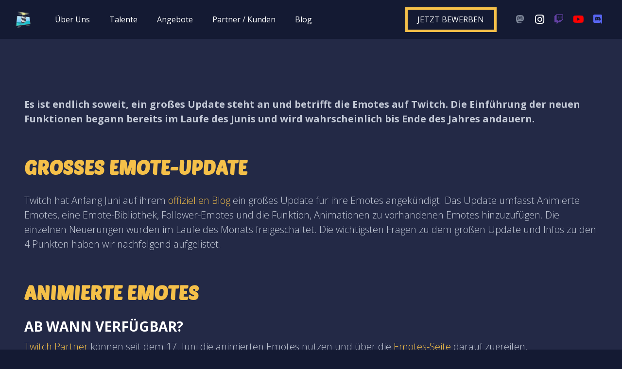

--- FILE ---
content_type: text/css
request_url: https://friesencrew.de/wp-content/plugins/online-indicator-for-twitch/online-indicator-for-twitch.css?ver=1
body_size: 187
content:
#oift-container {
    position: fixed;
    z-index: 100000;
    padding: 8px;
    background-image: linear-gradient(to bottom right, #000, #666);
	box-shadow: 5px 5px 5px rgba(68,68,68,0.6);
	cursor: pointer;
	color: #ffffff;
}
#oift-container a.oift-twitch {
    text-decoration:none;
	cursor: pointer;
}
#oift-container:hover a.oift-twitch {
    text-decoration:none !important;
}
#oift-container:hover a.oift-twitch span {
	transition: all 0.5s linear;
}

#oift-container a.oift-twitch .oift-status-text-live {
    display: none;
}
#oift-container a.oift-twitch .oift-status-text-offline {
    display: inline;
}
#oift-container.live a.oift-twitch .oift-status-text-live {
    display: inline;
}
#oift-container.live a.oift-twitch .oift-status-text-offline {
    display: none;
}

--- FILE ---
content_type: text/javascript
request_url: https://friesencrew.de/wp-content/ee3eb69893f4c102ff79423ffe122577/dist/1236050367.js?ver=4f792befed6b4fc5
body_size: 12337
content:
"use strict";(self.webpackChunkrealCookieBanner_=self.webpackChunkrealCookieBanner_||[]).push([[40],{968:(e,t,n)=>{function i(e,t,n){void 0===n&&(n=0);const i=[];let o=e.parentElement;const r=void 0!==t;let a=0;for(;null!==o;){const s=o.nodeType===Node.ELEMENT_NODE;if(0===a&&1===n&&s&&r){const n=e.closest(t);return n?[n]:[]}if((!r||s&&o.matches(t))&&i.push(o),o=o.parentElement,0!==n&&i.length>=n)break;a++}return i}n.d(t,{M:()=>i})},1877:(e,t,n)=>{n.r(t),n.d(t,{WebsiteBanner:()=>Me});var i=n(6425),o=n(7936),r=n(9521),a=n(7519),s=n(3114),c=n(7246),l=n(9408);var d=n(3354),u=n(2834);const h=async()=>{const e=[];document.dispatchEvent(new CustomEvent("RCB/PreDecision/Promises",{detail:{promises:e}}));try{const t=await Promise.all(e);for(const e of t)if(e)return e}catch(e){}return!1};var p=n(9589);const g=async e=>{let{supportsCookiesName:t}=e;return!(0,p.s)(t)&&"essentials"},m=async e=>{let{revisionHash:t,getUserDecision:n}=e;const i=n();if(!1===i)return!1;const{revision:o}=i;return t===o&&"consent"};var v=n(6399),f=n(5790),y=n(491);function b(){const{userAgent:e}=navigator;return!!e&&!/chrome-lighthouse/i.test(e)&&!(0,y.W)()&&(0,f.S1)(e)}const w=(e,t,n)=>(void 0===t&&(t=1e4),void 0===n&&(n=!0),async i=>{let{getUserDecision:o}=i;if(b()||!n)return!1;if(o())return"consent";try{const{predecision:n}=await(r=e(),a=t,new Promise(((e,t)=>{r.then(e,t);const n=new Error("Timed out");setTimeout(t,a,n)})));return n}catch(e){return!1}var r,a});var C=n(5973),x=n(7406);const k={path:"/consent/dynamic-predecision",method:x.X.POST,obfuscatePath:"keep-last-part"};function O(e){(0,o.vJ)((()=>{if((0,r.j)().customizeIdsBanner)return;const{restNamespace:t,restRoot:i,restQuery:o,restNonce:p,restPathObfuscateOffset:f,others:{isPreventPreDecision:y,isInvalidateImplicitUserConsent:x,hasDynamicPreDecisions:O,frontend:{isRespectDoNotTrack:D,isAcceptAllForBots:P}}}=(0,a.b)(),{onSave:S,suspense:A}=e;var I,Y,B,N;!async function(e,t){const{gateways:i,args:o,onIsDoNotTrack:r,onShowCookieBanner:a,isInvalidateImplicitUserConsent:s}=t;let h=!0;const p=e instanceof c.U?e.getOptions():e,g={...p,getUserDecision:()=>{const e=(0,l.y)(p.decisionCookieName);if(e){var t;if(e.revision!==p.revisionHash)return!1;if(s&&(null==(t=e.buttonClicked)?void 0:t.startsWith("implicit_")))return!1}return e}};for(const e of i){const t=await e(g,...o);if(!1!==t){h=!1;const e=e=>Promise.all([n.e(261),n.e(452),n.e(671),n.e(4)]).then(n.bind(n,93)).then((t=>{let{apply:n}=t;return n({type:e,...p})}));"all"===t?e("all"):"essentials"===t?e("essentials"):"dnt"===t?r((()=>e("essentials"))):"consent"===t&&e("consent");break}}h&&(a(),document.dispatchEvent(new CustomEvent("RCB/Banner/Show/Interactive")),await(0,u.G)(),document.dispatchEvent(new CustomEvent(d.Z,{detail:{}})))}((0,s.C)(),{gateways:[async()=>(await A.tcf,!1),h,g,m,(B=["login-action-"],"force-cookie-banner",async()=>{const{className:e}=document.body;return!(e&&e.indexOf("force-cookie-banner")>-1)&&B.filter((t=>e.indexOf(t)>-1)).length>0&&"consent"}),(Y=!!P&&"all",async e=>{let{getUserDecision:t}=e;return await(0,v.P)(),!(!1!==t()||!Y)&&!!b()&&Y}),(N=D,void 0===N&&(N=!0),async e=>{let{getUserDecision:t,groups:n}=e;const i=n.find((e=>{let{isEssential:t}=e;return t}));if(!1!==t()||!N)return!1;for(const e of n)if(e!==i)for(const{legalBasis:t}of e.items)if("legitimate-interest"===t)return!1;return!!function(){try{const e=window;if((e.doNotTrack||e.navigator.doNotTrack||e.navigator.msDoNotTrack||"msTrackingProtectionEnabled"in e.external)&&("1"==e.doNotTrack||"yes"==e.navigator.doNotTrack||"1"==e.navigator.doNotTrack||"1"==e.navigator.msDoNotTrack||e.external.msTrackingProtectionEnabled()))return!0}catch(e){}return!1}()&&"dnt"}),w((async()=>{const{clientWidth:e,clientHeight:n}=document.documentElement;return(0,C.h)({location:k,options:{restNamespace:t,restRoot:i,restQuery:o,restNonce:p,restPathObfuscateOffset:f},sendRestNonce:!1,sendReferer:!0,request:{viewPortWidth:e,viewPortHeight:n,referer:window.location.href,tcfStringImplicitEssentials:void 0}})}),1e4,O),(I=y,async()=>!!I&&(b()?"all":"consent"))],args:[e],isInvalidateImplicitUserConsent:x,onIsDoNotTrack:()=>{S(!0,"none")},onShowCookieBanner:()=>{e.set({visible:!0})}})}),[])}var D=n(7513),P=n(680),S=n(4094),A=n(9620);function I(e,t){const n=e.map((e=>(0,A.q)(e))),i=()=>n.map((e=>{let[t]=e;return t.matches})),[r,a]=(0,o.J0)(i);return(0,o.Nf)((()=>{if(t)return()=>{};const e=()=>a(i);return n.forEach((t=>{let[,n]=t;return n(e)})),()=>n.forEach((t=>{let[,,n]=t;return n(e)}))}),[t]),r}var Y=n(1476);function B(){const{individualPrivacyOpen:e,onSave:t,updateGroupChecked:n,updateCookieChecked:i,groups:r,activeAction:a,onClose:s,set:c}=(0,S.Y)(),l=e?"ind_all":"main_all",d=e?"ind_essential":"main_essential",u=e?"ind_close_icon":"main_close_icon",h=e?"ind_custom":"main_custom",p={buttonClickedAll:l,buttonClickedEssentials:d,buttonClickedCloseIcon:u,buttonClickedCustom:h,acceptAll:(0,o.hb)((async()=>{await(0,v.P)(),c((e=>{let{updateGroupChecked:t}=e;r.forEach((e=>t(e.id,!0)))})),await(0,v.P)(),t(!1,l)}),[l]),acceptEssentials:(0,o.hb)((e=>{void 0===e&&(e=!1),r.forEach((e=>{let{isEssential:t,id:o,items:r}=e;if(t)n(o,!0);else for(const{legalBasis:e,id:t}of r)i(o,t,"legitimate-interest"===e)})),t(!1,!0===e?u:d)}),[d]),acceptIndividual:(0,o.hb)((()=>t(!1,h)),[h]),openIndividualPrivacy:(0,o.hb)((()=>c({individualPrivacyOpen:!0})),[c])};return{...p,closeIcon:(0,o.hb)((()=>{a?s():p.acceptEssentials(!0)}),[a,s,p.acceptEssentials])}}var N=n(6545);const E=()=>{var e;const{headerDesign:{fontColor:t,fontSize:n},texts:{acceptEssentials:o},activeAction:r,pageRequestUuid4:a,i18n:{close:s,closeWithoutSaving:c},buttonClicked:l=""}=(0,S.Y)(),{buttonClickedCloseIcon:d,closeIcon:u}=B(),[h]=I([`(max-width: ${Y.X5}px)`]);return(0,i.Y)(N.U,{width:n,color:t,tooltipText:r?"change"===r?c:s:o,tooltipAlways:h,framed:l===d,renderInContainer:null==(e=document.getElementById(a))?void 0:e.querySelector("dialog"),onClick:u})};var T=n(5914);const $=[Symbol("extendBannerContentStylesheet"),(e,t)=>{let{boolIf:n,boolSwitch:i,boolOr:o,computed:r,boolNot:a,jsx:s,variable:c}=e,{dimsOverlay:l,dimsHeader:d,dimsFooter:u,dimsRightSidebar:h,boolLargeOrMobile:p,isMobile:g,isBanner:m,design:v,bodyDesign:f,headerDesign:y,layout:b,decision:w,mobile:C,texts:x,activeAction:k,footerDesign:O,individualLayout:D,individualPrivacyOpen:P,footerBorderStyle:S,headerBorderStyle:A}=t;const I=r([y.logo,y.logoRetina,y.logoFitDim,y.logoRetinaFitDim,y.logoMaxHeight],(e=>{let[t,n,i,o,r]=e;const a=n&&!(null==t?void 0:t.endsWith(".svg"))&&window.devicePixelRatio>1?o:i;return(null==a?void 0:a[0])>0?{width:(0,T.dD)(a[0]),height:(0,T.dD)(a[1])}:{width:"auto",height:(0,T.dD)(r)}})),Y=n({when:m,then:{when:[P,a(D.inheritBannerMaxWidth)],then:D.bannerMaxWidth(),or:b.bannerMaxWidth()}}),B=p(y.borderWidth,n),[N]=s("div",{classNames:"header-container",position:"sticky",zIndex:9,top:0,background:n(y.inheritBg,v.bg(),y.bg()),padding:p(y.padding,n),paddingBottom:`calc(${B} + ${p(y.padding,n,2)})`,...A,pseudos:{":has(>div:empty)":{display:"none"},":has(>div:empty)+div":A,":after":{content:"''",display:"block",position:"absolute",left:"0px",right:"0px",bottom:"0px",background:y.borderColor(),height:B},">div":{transition:"width 500ms, max-width 500ms",maxWidth:Y,margin:"auto",display:"flex",alignItems:"center",position:"relative",textAlign:n(y.inheritTextAlign,v.textAlign("val"),y.textAlign("val")),justifyContent:n(y.inheritTextAlign,i([[v.textAlign("is-center"),"center"],[v.textAlign("is-right"),"flex-end"]]),i([[y.textAlign("is-center"),"center"],[y.textAlign("is-right"),"flex-end"]])),flexDirection:n({when:[y.logo("is-filled"),x.headline("is-filled")],then:i([[y.logoPosition("is-left"),"row"],[y.logoPosition("is-right"),"row-reverse"]],"column")})},">div>img":{margin:p(y.logoMargin,n),width:I.width(),height:I.height()}}}),E=i([[[k("is-filled"),w.showCloseIcon()],"51px"]],"0px"),$=l[1].height(),L=c(`calc(${$} - ${n(m,"0px","20px")} - ${E})`),R=c(`calc(100px + ${h[1].height()} + ${d[1].height()} + ${u[1].height()})`),[F]=s("div",{classNames:"content",position:"relative",overflow:"auto",maxHeight:n({when:g,then:{when:P,then:`calc(${$} - ${E})`,or:`calc(min(${$}, ${C.maxHeight()}) - ${E})`},or:{when:o([P,a(b.maxHeightEnabled)]),then:L(),or:`min(max(${b.maxHeight()}, ${R()}), ${L()})`}}),..."Win32"===navigator.platform?{overflow:CSS.supports("overflow","overlay")?"overlay":"scroll",scrollbarWidth:"thin",scrollbarColor:`${f.teachingsFontColor()} transparent`,pseudos:{"::-webkit-scrollbar":{width:"11px"},"::-webkit-scrollbar-track":{background:"transparent"},"::-webkit-scrollbar-thumb":{background:f.teachingsFontColor(),borderRadius:b.dialogBorderRadius(),border:`3px solid ${v.bg()}`}}}:{}}),W=p(O.borderWidth,n),[M]=s("div",{classNames:"footer-container",fontWeight:O.fontWeight(),color:O.fontColor(),position:"sticky",bottom:"0px",zIndex:1,padding:p(O.padding,n),paddingTop:`calc(${W} + ${p(O.padding,n,0)})`,background:n(O.inheritBg,v.bg(),O.bg()),fontSize:p(O.fontSize,n),textAlign:n(O.inheritTextAlign,v.textAlign("val"),O.textAlign()),...S,pseudos:{":after":{content:"''",display:"block",position:"absolute",left:"0px",right:"0px",top:"0px",background:O.borderColor(),height:W},">div":{transition:"width 500ms, max-width 500ms",maxWidth:Y,margin:"auto",lineHeight:"1.8"},":has(>div:empty)":{display:"none"}}});return{HeaderContainer:N,Content:F,FooterContainer:M}}];var L=n(6546);const R=(0,o.Rf)(((e,t)=>{let{className:n}=e;const o=(0,P.y)(),{a11yIds:r,HeaderContainer:a,hasCloseIcon:s,HeaderTitle:c}=o.extend(...$).extend(...L.h),{headerDesign:{logo:l,logoRetina:d,logoAlt:u},decision:{showCloseIcon:h},texts:{headline:p},activeAction:g,individualPrivacyOpen:m,individualTexts:v,i18n:{headerTitlePrivacyPolicyHistory:f}}=(0,S.Y)(),y=d&&!(null==l?void 0:l.endsWith(".svg"))&&window.devicePixelRatio>1?d:l,b=!!h||!!g,w=m?"history"===g?f:v.headline:p;return(0,i.Y)(a,{ref:t,className:n,children:(0,i.FD)("div",{children:[!!y&&(0,i.Y)("img",{"aria-hidden":!0,alt:u||"",src:y}),!!w&&(0,i.Y)(c,{id:r.headline,className:b?s:void 0,children:w}),b&&(0,i.Y)(E,{})]})})}));var F=n(5750),W=n(1477),M=n(5548),H=n(5453),J=(n(4959),n(1801));const _=e=>{let{group:t}=e;const{name:n}=t,r=(0,S.Y)(),{decision:{groupsFirstView:a},design:{fontSize:s}}=r;return(0,J.C)(t),(0,i.Y)(o.FK,{children:(0,i.FD)("span",{children:[(0,i.Y)("i",{}),(0,i.Y)("span",{children:n})]})})},U=()=>{const{texts:{headline:e}}=(0,S.Y)(),{DottedGroupList:t,screenReaderOnlyClass:n}=(0,P.y)().extend(...H.C),{groups:o,decision:{showGroups:r}}=(0,S.Y)();return r?(0,i.FD)(t,{children:[(0,i.Y)("legend",{className:n,children:e}),o.filter((e=>{let{items:t}=e;return!!t.length})).map((e=>(0,i.Y)(_,{group:e},e.id)))]}):null};var V=n(6812);const G=()=>{const e=(0,S.Y)(),{isConsentRecord:t,activeAction:n,bodyDesign:{acceptEssentialsUseAcceptAll:r,acceptAllOneRowLayout:a},decision:{showGroups:s,groupsFirstView:c,saveButton:l,acceptAll:d,acceptEssentials:u,buttonOrder:h},texts:{acceptAll:p,acceptEssentials:g,acceptIndividual:m},saveButton:{type:v,useAcceptAll:f},individualTexts:{save:y},individualPrivacyOpen:b,didGroupFirstChange:w,productionNotice:C,buttonClicked:x="",fetchLazyLoadedDataForSecondView:k}=e,{a11yIds:{firstButton:O}}=(0,P.y)(),D=r&&d===u,A=f&&d===v,{all:I,essential:Y,individual:N,save:E}=(0,o.Kr)((()=>{const e=h.split(","),t=e.reduce(((t,n)=>(t[n]=e.indexOf(n),t)),{}),n=e.reduce(((t,n)=>(t[e.indexOf(n)]=n,t)),{});return a&&(t[n[0]]=1,t[n[1]]=0),t}),[h,a]),T=!1,{buttonClickedAll:$,buttonClickedEssentials:L,buttonClickedCustom:R,acceptAll:F,acceptEssentials:W,acceptIndividual:M,openIndividualPrivacy:H}=B(),J="change"===n&&!t,_=!b&&T,U=b||T,G=!b,z=(0,o.li)();return(0,i.FD)(o.FK,{children:[_?(0,i.Y)(V.$,{onClick:M,busyOnClick:J,order:I,type:"acceptAll",framed:x===R,id:O,children:y}):(0,i.Y)(V.$,{onClick:F,busyOnClick:J,order:I,type:"acceptAll",framed:x===$,id:O,children:p}),(0,i.Y)(V.$,{onClick:()=>W(),busyOnClick:J,order:Y,type:D?"acceptAll":"acceptEssentials",framed:x===L,children:g}),U&&(0,i.Y)(V.$,{onClick:M,busyOnClick:J,order:E,type:A?"acceptAll":"save",framed:x===R,children:y}),G&&(0,i.Y)(V.$,{onClick:H,onMouseEnter:()=>{k&&(z.current=setTimeout(k,500))},onMouseLeave:()=>clearTimeout(z.current),busyOnClick:J,order:N,type:"acceptIndividual",framed:x.startsWith("ind_"),children:m}),C]})},z=[Symbol("extendBannerBodyStylesheet"),(e,t)=>{let{boolIf:n,boolNot:i,boolOr:o,boolSwitch:r,jsx:a}=e,{scaleVertical:s,dimsContent:c,dimsHeader:[,l],dimsFooter:[,d],activeAction:u,boolLargeOrMobile:h,bodyDesign:p,isBanner:g,isDialog:m,isMobile:v,isMobileWidth:f,layout:y,individualLayout:b,individualPrivacyOpen:w,design:C,footerBorderStyle:x}=t;const{fontColor:k}=C,{padding:O}=p,[,{scrollbar:D,scrolledBottom:P}]=c,S=o([g,w]),A="300px",I=n(g,A,`calc(${y.dialogMaxWidth()} - ${h(O,n,1)} - ${h(O,n,3)} - (${h(C.borderWidth,n)} * 2))`),Y=i(f),B=n(m,`${h(C.borderWidth,n)} solid ${C.borderColor()}`),[N]=a("div",{classNames:"body-container",background:C.bg(),lineHeight:1.4,paddingRight:h(p.padding,n,1),paddingLeft:h(p.padding,n,3),borderLeft:B,borderRight:B,pseudos:{":has(+div>div:empty)":x,">div":{transition:"width 500ms, max-width 500ms",margin:"auto",maxWidth:n({when:g,then:{when:[w,i(b.inheritBannerMaxWidth)],then:b.bannerMaxWidth(),or:y.bannerMaxWidth()}})},">div:after":{content:"''",display:"block",clear:"both"}}}),E=n(p.acceptAllOneRowLayout,"0 0 calc(50% - 5px)","1 1 100%"),T=n(p.acceptAllOneRowLayout,"5px"),[$]=a("div",{classNames:"tb-right",position:n(o([i(w),f]),"sticky"),margin:n({when:[Y,m,w,i(b.inheritDialogMaxWidth)],then:"0 0 10px 10px"}),background:C.bg(),maxWidth:"100%",width:n(Y,I,"auto"),float:n(Y,n({when:S,then:"right"})),paddingTop:n(f,"10px",n({when:S,then:h(O,n,0),or:"10px"})),paddingBottom:n(w,n(f,"5px","10px"),h(O,n,2)),zIndex:1,display:"flex",flexWrap:"wrap",transition:"box-shadow ease-in-out .1s",boxShadow:n({when:[D(),i(P)],then:`0 -15px 15px -15px rgba(${k("r")} ${k("g")} ${k("b")} / 30%)`}),bottom:n(i(w),d.height()),top:n(w,l.height()),pseudos:{">a":{marginBottom:n(v,`calc(10px * ${s()})`,"10px")},">a[data-order='0']":{flex:E,marginRight:T},">a[data-order='1']":{flex:E,marginLeft:T}}}),L=[Y,g,i(u["is-history"])],[R]=a("div",{classNames:"tb-left",float:n({when:L,then:"left"}),width:n({when:L,then:`calc(100% - ${A})`}),paddingRight:n({when:[g,Y],then:"20px"}),paddingTop:n(w,"10px",h(p.padding,n,0)),paddingBottom:n({when:[Y,i(w)],then:{when:o([g,w]),then:h(p.padding,n,2),or:"0px"},or:"10px"}),pseudos:{" img":{maxWidth:"100%",height:"auto"}}}),[F]=a("div",{position:"sticky",bottom:`calc(${d.height(!0,"0px")} - 1px)`,height:"0px",margin:"auto",transition:"box-shadow ease-in-out .1s",boxShadow:n({when:[D(),i(P)],then:`0 15px 15px 15px rgba(${C.fontColor("r")} ${C.fontColor("g")} ${C.fontColor("b")} / 20%)`}),display:r([[w,"block"],[[g,i(f)],"block"]],"none")});return{Container:N,RightSide:$,LeftSide:R,BeforeFooter:F}}];var K=n(5922),q=n(9081),j=n(998);const Q=(0,j.g)(Promise.resolve(F.X),"BodyDescription"),X=(0,j.g)(Promise.all([n.e(261),n.e(452),n.e(671),n.e(4)]).then(n.bind(n,3353)).then((e=>{let{BannerGroupList:t}=e;return t}))),Z=(0,j.g)(Promise.all([n.e(261),n.e(452),n.e(671),n.e(4)]).then(n.bind(n,9558)).then((e=>{let{BannerHistorySelect:t}=e;return t}))),ee={margin:"20px 0 10px 0"};var te=n(3963),ne=n(8700);const ie=()=>{const{FooterLanguageSwitcherSelect:e}=(0,ne.o)().extend(...L.h),{footerDesign:{languageSwitcher:t},languageSwitcher:n,onLanguageSwitch:r}=(0,S.Y)(),a=(0,o.Kr)((()=>n.find((e=>{let{current:t}=e;return t}))),[n]),s="flags"===t&&!!(null==a?void 0:a.flag);return(0,i.FD)(e,{"data-flag":s,children:[s&&(0,i.Y)("span",{style:{backgroundImage:`url(${a.flag})`}}),(0,i.Y)("select",{value:null==a?void 0:a.locale,"aria-label":null==a?void 0:a.name,onChange:e=>{null==r||r(n.find((t=>{let{locale:n}=t;return n===e.target.value})))},children:n.map((e=>{let{locale:t,name:n}=e;return(0,i.Y)("option",{value:t,children:n},t)}))})]})},oe=(0,o.Rf)(((e,t)=>{const{FooterContainer:n}=(0,P.y)().extend(...$),r=(0,S.Y)(),{isTcf:a,layout:{type:s},footerDesign:{languageSwitcher:c},individualPrivacyOpen:l,onClose:d,i18n:{tcf:u},isConsentRecord:h,languageSwitcher:p,set:g}=r,m=(0,o.hb)((e=>{d(),e.preventDefault()}),[d]),{rows:v,render:f}=(0,te.D)({onClose:h?m:void 0,putPoweredByLinkInRow:"banner"===s?0:1,row1:[!1],row1End:[(null==p?void 0:p.length)>0&&c&&"disabled"!==c&&(0,i.Y)(ie,{},"languageSwitcher")]});return(0,i.Y)(n,{ref:t,children:(0,i.Y)("div",{children:f(v)})})}));var re=n(7114),ae=n(1685),se=n.n(ae);const ce=(0,j.g)(Promise.resolve(R),"BannerHeader"),le=(0,j.g)(Promise.resolve((e=>{let{leftSideContainerRef:t,rightSideContainerRef:n}=e;const{a11yIds:r,Container:a,RightSide:s,LeftSide:c,BeforeFooter:l}=(0,P.y)().extend(...z),d=(0,S.Y)(),{tcf:u,isGcm:h,individualPrivacyOpen:p,activeAction:g,individualTexts:{postamble:m},i18n:{nonStandard:v,nonStandardDesc:f},groups:y,designVersion:b}=d,w=function(e){const{groups:t}=(0,K.b)();let n=t.map((e=>{let{items:t}=e;return[...t]})).flat();return n}(),C=(0,W.bM)({services:w,disableListServicesNotice:b>9&&p}),x=h&&(0,q.h)(w).length>0,k=(0,o.Kr)((()=>!1),[u,x]),O=(0,i.FD)(c,{ref:t,children:[(0,i.Y)(Q,{id:r.description,...y.length>0?C:{},children:"history"===g&&(0,i.Y)(Z,{})}),y.length>0&&(0,i.FD)(o.FK,{children:[p?(0,i.FD)(o.FK,{children:[k&&(0,i.Y)(M.Y,{headline:v,style:ee,borderless:!0,children:f}),(0,i.Y)(X,{}),[!1,!1].filter(Boolean).sort((()=>b<10?1:-1))]}):(0,i.Y)(U,{}),!!m&&p&&(0,i.Y)(Q,{teachings:[m],isPostamble:!0})]})]},"leftSide"),D="history"===g?(0,i.Y)("div",{ref:n}):(0,i.Y)(s,{ref:n,children:(0,i.Y)(G,{})},"rightSide");return(0,i.FD)(a,{children:[(0,i.Y)("div",{children:p?[D,O]:[O,D]}),(0,i.Y)(l,{})]})})),"BannerBody"),de=(0,j.g)(Promise.resolve(oe),"BannerFooter");var ue=n(968),he=n(5151);const pe='[href^="#consent-"]';function ge(){window.location.hash.startsWith("#consent-")&&(window.location.hash="")}function me(e){let{isVisible:t,animationIn:n,animationOut:i,animationInDuration:o,animationOutDuration:r,animationInDelay:a,animationOutDelay:s}=e;return t?{animation:n,duration:o,delay:a}:{animation:i,duration:r,delay:s}}const ve=e=>{let{animateOnMount:t=!0,isVisible:n=!0,animationIn:r="fadeIn",animationOut:a="fadeOut",animationInDelay:s=0,animationOutDelay:c=0,animationInDuration:l=1e3,animationOutDuration:d=1e3,className:u="",style:h={},children:p}=e;const[{animation:g,duration:m,delay:v},f]=(0,o.J0)(t?me({isVisible:n,animationIn:r,animationOut:a,animationInDelay:s,animationOutDelay:c,animationInDuration:l,animationOutDuration:d}):{animation:"",delay:void 0,duration:0});(0,o.vJ)((()=>{f(me({isVisible:n,animationIn:r,animationOut:a,animationInDelay:s,animationOutDelay:c,animationInDuration:l,animationOutDuration:d}))}),[n,r,a,s,c,l,d]);const y=`animate__animated animate__${g} ${u}`,b=g?{}:{opacity:n?1:0,transition:`opacity ${v}ms`};return(0,i.Y)("div",{className:y,style:{animationDelay:`${v}ms`,animationDuration:`${m}ms`,pointerEvents:n?"all":"none",...h,...b},children:p})};function fe(e,t){const n=(0,o.li)(0),i=(0,o.li)(0),[r,a]=(0,o.J0)(e),[s,c]=(0,o.J0)(void 0),[l,d]=(0,o.J0)(t),[u,h]=(0,o.J0)(void 0);return(0,o.vJ)((()=>{n.current>0&&("none"===e?a(e):(a("none"),c(e))),n.current++}),[e]),(0,o.vJ)((()=>{i.current>0&&(0===t?d(t):(d(0),h(t),a("none"),c(e))),i.current++}),[t]),(0,o.vJ)((()=>{void 0!==s&&(a(s),c(void 0))}),[s]),(0,o.vJ)((()=>{void 0!==u&&(d(u),h(void 0))}),[u]),[r,l]}var ye=n(8639),be=n(151),we=n(8664),Ce=n(72);const xe=(0,j.g)(Promise.resolve((()=>{const{Content:e,hideOnMobileClass:t,dimsContent:n,dimsOverlay:r,dimsHeader:a,dimsFooter:s,dimsRightSidebar:c,A11ySkipToLink:l,a11yIds:{firstButton:d}}=(0,P.y)().extend(...re.R).extend(...$),{decision:{acceptAll:u,acceptEssentials:h,showCloseIcon:p},mobile:g,individualPrivacyOpen:m,bodyDesign:{acceptEssentialsUseAcceptAll:f},activeAction:y,pageRequestUuid4:b,i18n:{skipToConsentChoices:w}}=(0,S.Y)(),C=(0,o.li)(),x=f&&u===h?u:h,k=!g.hideHeader||y||m||"hide"===x&&p?"":t,O=(0,o.li)();O.current=O.current||{};const D=(0,o.hb)((()=>[document.querySelector(`#${b} div[class*="animate__"]`)]),[b]),A=(0,o.hb)(((e,t)=>{let[n,,i]=e;t?n(t,D()):i()}),[D]),I=(0,o.hb)((e=>A(a,e)),[A]),Y=(0,o.hb)((e=>A(s,e)),[A]),B=(0,o.hb)((e=>A(c,e)),[A]);return(0,o.vJ)((()=>{const e=D(),t=[n[0](C.current),r[0](document.querySelector(`#${b}`),e)];return()=>t.forEach((e=>e()))}),[]),(0,o.vJ)((()=>{se().mutate((()=>(0,v.P)().then((()=>C.current.scrollTop=0))))}),[m]),(0,i.FD)(e,{ref:C,children:[(0,i.Y)(l,{href:`#${d}`,children:w}),(0,i.Y)(ce,{ref:I,className:k}),(0,i.Y)(le,{rightSideContainerRef:B}),(0,i.Y)(de,{ref:Y})]})})),"BannerContent"),ke=(0,j.g)(Promise.all([n.e(261),n.e(452),n.e(671),n.e(4)]).then(n.bind(n,3362)).then((e=>{let{BannerSticky:t}=e;return t}))),Oe=(e,t)=>{const{dataset:n,style:i}=document.body;void 0===n.rcbPreviousOverflow&&(n.rcbPreviousOverflow=i.overflow),i.overflow=e&&t?"hidden":n.rcbPreviousOverflow,document.body.parentElement.style.overflow=i.overflow},De=(0,j.g)(Promise.resolve((()=>{const e=(0,S.Y)(),{recorder:t,visible:n,activeAction:r,isConsentGiven:a,skipOverlay:s,pageRequestUuid4:c,individualPrivacyOpen:l,fetchLazyLoadedDataForSecondView:d,onClose:u,layout:{overlay:h,animationInDuration:p,animationOutDuration:g},sticky:m,keepVariablesInTexts:v}=e,f=(0,o.li)(),y=(0,o.li)(),b=(0,o.li)(!1),[w,C]=function(e){let{animationIn:t,animationInOnlyMobile:n,animationOut:i,animationOutOnlyMobile:r}=e;const[a]=I([`(max-width: ${Y.X5}px)`],!0);let s=n?a?t:"none":t,c=r?a?i:"none":i;return(0,o.Kr)((()=>{const e=window.navigator.userAgent.toLowerCase();return 4===["firefox","gecko","mobile","android"].map((t=>e.indexOf(t)>-1)).filter(Boolean).length}),[])&&(s="none",c="none"),[s,c]}(e.layout),[x,k]=fe(w,p),[O,D]=fe("none"===C?"fadeOut":C,"none"===C?0:g),[P,A]=(0,we.F)(["BannerContent","BannerHeader","BannerBody","BannerFooter","BodyDescription"],se().mutate.bind(se()),(()=>f.current.style.removeProperty("display"))),B=(0,ne.o)(),{a11yIds:{firstButton:N},inner:E,Dialog:T,Overlay:$,individualPrivacyOpen:L,computedMobileUpdate:R}=B.extend(...be.Z);(0,o.Kr)((()=>{L.update(l),l&&(null==d||d())}),[l]),(0,o.vJ)((()=>{R()}),[]),(0,o.vJ)((()=>()=>{Oe(!1,h)}),[h]),function(){const{openBanner:e,openHistory:t,revokeConsent:n}=(0,S.Y)();(0,o.vJ)((()=>{const i=(i,o,r)=>{if(e)switch(i){case"change":e(r);break;case"history":t(r);break;case"revoke":n(o,r)}},o=t=>{if(!e)return;const n=t.target;(0,ue.M)(n,pe).concat((0,he.B)(n,pe)?[n]:[]).forEach((e=>{i(e.getAttribute("href").slice(9),e.getAttribute("data-success-message"),t)})),(0,he.B)(n,".rcb-sc-link")&&i(n.getAttribute("href").slice(1),n.getAttribute("data-success-message"),t)},r=()=>{const{hash:e}=window.location;e.startsWith("#consent-")&&i(e.substring(9),void 0,void 0)};return r(),window.addEventListener("hashchange",r),document.addEventListener("click",o,!0),()=>{window.removeEventListener("hashchange",r),document.removeEventListener("click",o,!0)}}),[e,t,n])}(),(0,o.vJ)((()=>{n&&t&&se().mutate((()=>{t.restart()}))}),[n,t]),(0,o.vJ)((()=>{const e=f.current,t=y.current||document.getElementById(c),i=function(e){r?u():(this.querySelector(`a[href="#${N}"]`).focus(),e.preventDefault())};if(n?(b.current=!0,(null==e?void 0:e.isConnected)&&(e.open&&(null==e.close||e.close.call(e)),se().mutate((()=>{var t;null==(t=e[h&&!v?"showModal":"show"])||t.call(e)})),e.addEventListener("cancel",i))):e&&(null==e.close||e.close.call(e)),t){const e=0,i=n?"none"===w?e:p:"none"===C?e:g,o=i>0,r=e=>{o&&(t.style.transition=`background ${i}ms`),t.style.display=e?"block":"none",Oe(e,h)};n?se().mutate((()=>{r(!0)})):b.current&&(setTimeout((()=>se().mutate((()=>r(!1)))),i),ge())}return()=>{null==e||e.removeEventListener("keyup",i)}}),[n,h,r,u]),(0,o.vJ)((()=>{n&&se().mutate((()=>f.current.focus({preventScroll:!0})))}),[n,l]),(0,o.vJ)((()=>{const e=e=>{let{detail:{triggeredByOtherTab:t}}=e;t&&u()};return document.addEventListener(Ce.r,e),()=>{document.removeEventListener(Ce.r,e)}}),[u]);const F=[];if(a&&m.enabled&&F.push((0,i.Y)(ke,{},"sticky")),n||b.current){const e=(0,i.Y)(T,{className:"wp-exclude-emoji "+(l?"second-layer":""),ref:f,style:{display:"none"},"data-nosnippet":!0,"data-lenis-prevent":!0,children:(0,i.Y)(P,{value:A,children:(0,i.Y)(ve,{animationIn:x,animationInDuration:k,animationOut:O,animationOutDuration:D,isVisible:n,className:E,children:(0,i.Y)(xe,{})})})},"dialog");F.push(s?e:(0,i.Y)($,{id:c,className:B.className,ref:y,children:e},"overlay"))}return(0,i.Y)(o.FK,{children:F})})));var Pe=n(2655),Se=n(9179),Ae=n(5974);const Ie=e=>{e&&(e.preventDefault(),e.stopPropagation())},Ye=(e,t)=>Object.assign(e,{activeAction:t,individualPrivacyOpen:!0,refreshSiteAfterSave:"change"===t&&2e3,visible:!0}),Be={path:"/revision/second-view",method:x.X.GET,obfuscatePath:"keep-last-part"},Ne={path:"/consent",method:x.X.GET,obfuscatePath:"keep-last-part"};var Ee=n(2767),Te=n(5780),$e=n(5285),Le=n(7177);const Re=e=>{let{children:t}=e;return(0,i.Y)(o.FK,{children:t})},Fe=e=>{let{promise:t,children:n,suspenseProbs:r}=e;const a=(0,o.Kr)((()=>(0,j.g)((t||Promise.resolve()).then((()=>Re)),void 0,r)),[t]);return(0,i.Y)(a,{children:n})},We=(0,j.g)(Promise.resolve((()=>{const{pageRequestUuid4:e}=(0,S.Y)(),t=(0,ye.N)();t.specify(e);const[n,o]=(0,ne.d)(t);return(0,i.Y)(n,{value:o,children:(0,i.Y)(De,{})})}))),Me=e=>{let{poweredLink:t}=e;const{frontend:n,customizeValuesBanner:c,pageRequestUuid4:d,iso3166OneAlpha2:u,bannerDesignVersion:h,bannerI18n:p,isPro:g,isLicensed:m,isDevLicense:f,affiliate:y,isCurrentlyInTranslationEditorPreview:b}=(0,r.j)(),{restNamespace:w,restRoot:x,restQuery:k,restNonce:P,restPathObfuscateOffset:A}=(0,a.b)(),{decisionCookieName:I}=n,Y=(0,s.C)(),B=Y.getUserDecision(!0),N=!1===B?void 0:B.buttonClicked,E=function(e,t){const n=localStorage.getItem(e);if(n)return JSON.parse(n);const i=Le.A.get(e);return(null==t?void 0:t.startsWith("implicit"))?"implicit_all"===t?Object.values($e.um):[]:JSON.parse(i||"[]")}(Y.getOption("gcmCookieName"),N),T=(_=n.isTcf,U=n.tcf,V=n.tcfMetadata,Y.getOptions(),G=async()=>{},z=[_,U,V,N],(0,o.Kr)((()=>(0,v.P)().then(G)),z)),[$,L]=function(e,t){const i=window.rcbLazyPromise;let o,r;if(i)[r,o]=i;else{let e=!1;r=!1===t?Promise.resolve({}):new Promise((t=>{o=async()=>{e||(e=!0,t(await(0,C.h)({location:Be,options:{restNamespace:w,restRoot:x,restQuery:k,restNonce:P,restPathObfuscateOffset:A},params:{revisionHash:n.revisionHash},sendRestNonce:!1})))}}))}return[r,o]}(0,n.hasLazyData),R=document.getElementById(d),F=(0,o.Kr)((()=>new Te.v(R)),[]),W=(0,Pe.u)(),M={onClose:e=>{Object.assign(e,{visible:!1,refreshSiteAfterSave:!1})},openHistory:(e,t)=>{Ye(e,"history"),Ie(t)},openBanner:(e,t)=>{Ye(e,"change"),Ie(t)},revokeConsent:(e,t,n)=>{let{onPersistConsent:i,onApplyConsent:o,isTcf:r,tcf:a,isGcm:s,groups:c}=e;i({consent:(0,Ae.w)(c,!0),gcmConsent:s?[]:void 0,buttonClicked:"shortcode_revoke",tcfString:void 0}).then((()=>o())).then((()=>{t&&alert(t),ge(),setTimeout((()=>window.location.reload()),2e3)})),Ie(n)},onSave:(e,t,n)=>{const{refreshSiteAfterSave:i}=e,o=(0,v.P)().then((async()=>{const{onPersistConsent:i,onApplyConsent:o,activeAction:r,consent:a,tcf:s,isTcf:c,isGcm:l,gcmConsent:d,recorder:u}=e;return i({consent:a,gcmConsent:void 0,markAsDoNotTrack:t,buttonClicked:n,tcfString:void 0,recorderJsonString:u?JSON.stringify(u.createReplay()):void 0,uiView:"change"===r?"change":"revoke"!==r?"initial":void 0}).then((()=>o()))}));i?o.then((()=>{ge(),setTimeout((()=>window.location.reload()),i||2e3)})):Object.assign(e,{visible:!1})},updateCookieChecked:(e,t,n,i)=>{const{consent:o,isGcm:r,groups:a,updateGcmConsentTypeChecked:s}=e;o[t]||(o[t]=[]);const c=o[t],l=c.indexOf(n);i&&-1===l?c.push(n):!i&&l>-1&&c.splice(l,1),c.length||delete o[t]},updateGroupChecked:(e,t,n)=>{const{groups:i,updateCookieChecked:o}=e;for(const e of i.find((e=>{let{id:n}=e;return n===t})).items)o(t,e.id,n)}},[H,J]=(0,S.d)({...c,...n,blocker:void 0,recorder:F,productionNotice:(0,i.Y)(Ee.A,{isPro:g,isLicensed:m,isDevLicense:f,i18n:p}),pageRequestUuid4:d,iso3166OneAlpha2:u,gcmConsent:E,tcf:void 0,tcfFilterBy:"legInt",poweredLink:t,visible:!1,skipOverlay:!0,previewCheckboxActiveState:!1,individualPrivacyOpen:!1,designVersion:h,i18n:p,keepVariablesInTexts:b,affiliate:y,consent:{...!1===B?{}:B.consent,...(0,s.C)().getDefaultDecision(!1===B)},onPersistConsent:D.x,onApplyConsent:()=>(0,s.C)().applyCookies({type:"consent"}),didGroupFirstChange:!1,fetchLazyLoadedDataForSecondView:L,suspense:{tcf:T,lazyLoadedDataForSecondView:$}},{...W,...M,fetchHistory:async()=>{const e=[];try{e.push(...await(0,C.h)({location:Ne,options:{restNamespace:w,restRoot:x,restQuery:k,restNonce:P,restPathObfuscateOffset:A},cookieValueAsParam:[I],sendRestNonce:!1}))}catch(e){}for(const{createdClientTime:t}of Y.getConsentQueue())e.unshift({created:new Date(t).toISOString(),isDoNotTrack:!1,isForwarded:!1,isUnblock:!1,context:void 0,id:new Date(t).getTime(),uuid:void 0});return e},onLanguageSwitch:(e,t)=>{let{url:n}=t;window.location.href=n}},{deps:[T]});var _,U,V,G,z;O(J),function(e,t){(0,o.vJ)((()=>{const n=()=>{const n=(0,l.y)(t);n&&e.set({consent:n.consent,isConsentGiven:!0})};return document.addEventListener(Se.T,n),()=>{document.removeEventListener(Se.T,n)}}),[])}(J,I);const K=(e=>{const t=(0,o.li)(!1),n=(0,o.li)(null),i=(0,o.li)(new Promise((e=>{})));return(0,o.vJ)((()=>t.current?()=>{}:(n.current=e,e.then((o=>{n.current!==e||t.current||(t.current=!0,i.current=Promise.resolve(o))})).catch((()=>{})),()=>{n.current=null})),[e]),i.current})(T);return(0,i.Y)(H,{value:J,children:(0,i.Y)(Fe,{promise:K,children:(0,i.Y)(We,{})})})}}}]);
//# sourceMappingURL=https://sourcemap.devowl.io/real-cookie-banner/5.0.10/678d435d4cce9358aae00ca66cefdb6b/banner-lite-banner-ui.lite.js.map


--- FILE ---
content_type: text/javascript
request_url: https://friesencrew.de/wp-content/ee3eb69893f4c102ff79423ffe122577/dist/1644144706.js?ver=bd9bcff379acd87e9a12a581674fac40
body_size: 13432
content:
"use strict";var realCookieBanner_blocker;(self.webpackChunkrealCookieBanner_=self.webpackChunkrealCookieBanner_||[]).push([[607],{72:(e,t,n)=>{n.d(t,{r:()=>o});const o="RCB/Apply/Interactive"},968:(e,t,n)=>{function o(e,t,n){void 0===n&&(n=0);const o=[];let i=e.parentElement;const r=void 0!==t;let s=0;for(;null!==i;){const l=i.nodeType===Node.ELEMENT_NODE;if(0===s&&1===n&&l&&r){const n=e.closest(t);return n?[n]:[]}if((!r||l&&i.matches(t))&&o.push(i),i=i.parentElement,0!==n&&o.length>=n)break;s++}return o}n.d(t,{M:()=>o})},8084:(e,t,n)=>{n.d(t,{Iy:()=>o,_2:()=>r,kt:()=>i});const o="stylesheet-created",i="stylesheet-toggle",r="css-var-update-"},5544:(e,t,n)=>{n.r(t);var o=n(9522),i=n(9793);const r="listenOptInJqueryFnForContentBlockerNow",s=`[${o.Mu}]:not([${o._y}])`;function l(e,t,n){let{customBlocked:o,getElements:r,callOriginal:l}=n;return function(){for(var n=arguments.length,a=new Array(n),c=0;c<n;c++)a[c]=arguments[c];const u=r?r(this,...a):this,d=this;if(u.length){const n=[],r=e=>{if(l)return l(t,d,a,e);try{return t.apply(e,a)}catch(e){console.warn(e)}};for(const t of u.get()){const l=Array.prototype.slice.call(t.querySelectorAll(s));(null==t.matches?void 0:t.matches.call(t,s))&&l.push(t);const c=t instanceof HTMLElement?null==o?void 0:o(t,...a):void 0;l.length||c instanceof Promise?Promise.all(l.map((e=>new Promise((t=>e.addEventListener(i.h,t))))).concat([c].filter(Boolean))).then((()=>r(e(t)))):n.push(t)}return r(jQuery(n))}return t.apply(e(this),a)}}function a(e){const t=window.jQuery;if(!(null==t?void 0:t.fn))return;const n=[...document.querySelectorAll(`[${o.W2}]`)].map((e=>{const t=JSON.parse(e.getAttribute(o.W2)||"{}");return Object.keys(t).map((t=>({fn:t,customBlocked:t=>t===e?Promise.resolve():void 0})))})).flat(),i=t.fn;for(const o of[...e,...n]){const e="string"==typeof o?{fn:o}:o,{fn:n}=e,s=i[n],a=i[r]=i[r]||[];if(!(a.indexOf(n)>-1))if(a.push(n),s){const o=Object.getOwnPropertyDescriptors(s);delete o.length,delete o.name,delete o.prototype,i[n]=l(t,s,e),Object.defineProperties(i[n],o)}else{let o;Object.defineProperty(i,n,{get:()=>o,set:n=>{o=l(t,n,e)},enumerable:!0,configurable:!0})}}}const c="hijackQueryEach";function u(e){const t=window.jQuery;if(!(null==t?void 0:t.each)||t[c])return;t[c]=!0;const n=t.each;t.each=(r,s)=>n.apply(t,[r,function(t,n){if(!(n instanceof HTMLElement&&n.hasAttribute(o.Ly)&&(n.hasAttribute(o.ti)||n.matches(e.join(",")))))return s.apply(this,[t,n]);n.addEventListener(i.h,(()=>s.apply(this,[t,n])))}])}const d="rcbNativeEventListenerMemorize",p="rcbJQueryEventListenerMemorize";function m(e,t,n){const o=`${p}_${n}`,{jQuery:i}=e.defaultView||e.parentWindow;if(!i)return;const{event:r,Event:s}=i;r&&s&&!r[o]&&Object.assign(r,{[o]:new Promise((e=>i(t).on(n,(function(){for(var t=arguments.length,n=new Array(t),o=0;o<t;o++)n[o]=arguments[o];return e(n)}))))})}var f=n(6425),b=n(2170),y=n(7418),h=n(9521);const v="rcb-overwritten";function g(e,t){let{delay:n,optIn:r,optInAll:s}=t;const{onInit:l,[v]:a}=e;a||(e[v]=!0,e.onInit=function(){for(var e=arguments.length,t=new Array(e),a=0;a<e;a++)t[a]=arguments[a];const c=this.$element,u=c.get(0);if(!c.attr(o.Ly))return l.apply(this,t);c.attr(v,"1"),u.addEventListener(y.f,(e=>{let{detail:t}=e;null==r||r(c,t,this)})),u.addEventListener(i.h,(e=>{let{detail:o}=e;null==s||s(c,o,this),setTimeout((()=>l.apply(this,t)),n||0)}))})}var w=n(968),A=n(6399),$=n(9034);function E(e,t){void 0===t&&(t=!1);const{top:n,left:o,bottom:i,right:r,height:s,width:l}=e.getBoundingClientRect(),{innerWidth:a,innerHeight:c}=window;if(t)return n<=c&&n+s>=0&&o<=a&&o+l>=0;{const{clientHeight:e,clientWidth:t}=document.documentElement;return n>=0&&o>=0&&i<=(c||e)&&r<=(a||t)}}let k=!1;function _(e){k=e}function L(){return k}function x(e,t,n,o){return o(e,"string"==typeof t?t.split(","):t,n)}var S=n(2591);async function P(e){const t=e.getAttribute(o.XS);e.removeAttribute(o.XS);let n=e.outerHTML.substr(o.Dx.length+1);n=n.substr(0,n.length-o.Dx.length-3),n=n.replace(new RegExp('type="application/consent"'),""),n=`<style ${o.XS}="1" ${n}${t}</style>`,e.parentElement.replaceChild((new DOMParser).parseFromString(n,"text/html").querySelector("style"),e)}function C(e,t){let n=0;return[e.replace(/(url\s*\(["'\s]*)([^"]+dummy\.(?:png|css))\?consent-required=([0-9,]+)&consent-by=(\w+)&consent-id=(\d+)&consent-original-url=([^-]+)-/gm,((e,o,i,r,s,l,a)=>{const{consent:c}=x(s,r,+l,t);return c||n++,c?`${o}${(0,S.C)(atob(decodeURIComponent(a)))}`:e})),n]}var T=n(3597);function M(e,t,n){const o=t+10*+(0,T.D)(e.selectorText)[0].specificity.replace(/,/g,"")+function(e,t){var n;return"important"===(null==(n=e.style)?void 0:n.getPropertyPriority(t))?1e5:0}(e,n);return{selector:e.selectorText,specificity:o}}var N=n(5151);const O=15;async function j(e,t,n,o){for(const i in e){const r=e[i];if(!(r instanceof CSSStyleRule))continue;const s=performance.now();n.calculationTime>=O&&(await new Promise((e=>setTimeout(e,0))),n.calculationTime=0);try{if((0,N.B)(t,r.selectorText)){const e=r.style[o];if(void 0!==e&&""!==e){const{items:t}=n;t.push({...M(r,t.length,o),style:e})}}}catch(e){}n.calculationTime+=performance.now()-s}}async function W(e,t){const n=await async function(e,t){const n={calculationTime:0,items:[]};await async function(e,t,n){const{styleSheets:o}=document;for(const i in o){const r=o[i];let s;try{s=r.cssRules||r.rules}catch(e){continue}s&&await j(s,e,t,n)}}(e,n,t);const o=function(e,t){const n=e.style[t];return n?{selector:"! undefined !",specificity:1e4+(new String(n).match(/\s!important/gi)?1e5:0),style:n}:void 0}(e,t),{items:i}=n;if(o&&i.push(o),i.length)return function(e){e.sort(((e,t)=>e.specificity>t.specificity?-1:e.specificity<t.specificity?1:0))}(i),i}(e,t);return null==n?void 0:n[0].style}const B=["-aspect-ratio","ratio-","wp-block-embed__wrapper","x-frame-inner","fusion-video","video-wrapper","video_wrapper","ee-video-container","video-fit","kadence-video-intrinsic"],V={"max-height":"initial",height:"auto",padding:0,"aspect-ratio":"initial","box-sizing":"border-box"},q={width:"100%"},D="consent-cb-memo-style";function H(e){const{parentElement:t}=e;if(!t)return!1;const n=getComputedStyle(t);if(/\d+\s*\/\s*\d+/g.test(n.aspectRatio))return!0;const{position:o}=getComputedStyle(e),{position:i}=n,{clientWidth:r,clientHeight:s,style:{paddingTop:l,paddingBottom:a}}=t,c=s/r*100;return"absolute"===o&&"relative"===i&&(l.indexOf("%")>-1||a.indexOf("%")>-1||c>=56&&c<=57)||(0,w.M)(e,void 0,2).filter(R).length>0}function R(e){return B.filter((t=>e.className.indexOf(t)>-1)).length>0}async function U(e,t){const{parentElement:n}=e,i=(0,w.M)(e,void 0,3);if(!e.hasAttribute(o.Wu))for(const r of i){if(!r.hasAttribute(o.Jg)){const t=r===n&&H(e)||R(r)||[0,"0%","0px"].indexOf(await W(r,"height"))>-1;r.setAttribute(o.Jg,t?"1":"0")}if(t&&"1"===r.getAttribute(o.Jg)){const e="1"===r.getAttribute(o.T9);let t=r.getAttribute("style")||"";r.removeAttribute(o.T9),e||(t=t.replace(/display:\s*none\s*!important;/,"")),r.setAttribute(o._E,o.yz),r.setAttribute(D,t);for(const e in V)r.style.setProperty(e,V[e],"important");for(const e in q)r.style.setProperty(e,q[e]);"absolute"===window.getComputedStyle(r).position&&r.style.setProperty("position","static","important")}else!t&&r.hasAttribute(o._E)&&(r.setAttribute("style",r.getAttribute(D)||""),r.removeAttribute(D),r.removeAttribute(o._E))}}const I="children:";function F(e,t){if(void 0===t&&(t={}),!e.parentElement)return[e,"none",!0];let n=["a"].indexOf(e.parentElement.tagName.toLowerCase())>-1;if(e.hasAttribute(o.Ht))n=e.getAttribute(o.Ht);else{const i=e.getAttribute(o.DJ);for(const[e,r]of Object.entries(t)){const t=(e.includes("%s")?e:`${e}:has(%s)`).replace("%s",`[${o.DJ}="${i}"]:not(.rcb-content-blocker)`),s=document.querySelector(t);if(s){if("self"===r)return[s,"parentSelector",!0];n=r;break}}}if(n){if(!0===n||"true"===n)return[e.parentElement||e,"parent",!!e.parentElement];if(!isNaN(+n)){let t=e;for(let e=0;e<+n;e++){if(!t.parentElement)return[t,"parentZ",!1];t=t.parentElement}return[t,"parentZ",!0]}if("string"==typeof n){if(n.startsWith(I)){let t=e.querySelector(n.substr(I.length));const o=!!t;return o||(t=e.children[0]||e),[t,"childrenSelector",o]}for(let t=e;t;t=t.parentElement)if((0,N.B)(t,n))return[t,"parentSelector",!0]}}return[e,"none",!0]}function J(e){const{style:t}=e,n=t.getPropertyValue("display");e.hasAttribute(o.T9)||(e.setAttribute(o.t$,n),"none"===n&&"important"===t.getPropertyPriority("display")?e.setAttribute(o.T9,"1"):(e.setAttribute(o.T9,"0"),t.setProperty("display","none","important")))}function Q(e,t){const n=function(e){const t=[];for(;e=e.previousElementSibling;)t.push(e);return t}(e).filter((e=>!!e.offsetParent||!!t&&t(e)));return n.length?n[0]:void 0}function z(e){return e.hasAttribute(o.Uy)}function X(e){return e.offsetParent?e:Q(e,z)}let G,Y=0;function Z(e){let{node:t,blocker:n,visualParentSelectors:i,dependantVisibilityContainers:r,disableDeduplicateExceptions:s,mount:l}=e;var a;if(!n)return;t.hasAttribute(o.DJ)||(t.setAttribute(o.DJ,Y.toString()),Y++);const c=+t.getAttribute(o.DJ),{parentElement:u}=t,d=t.hasAttribute(o.Wu),{shouldForceToShowVisual:p=!1,isVisual:m,id:f}=n,b=p||t.hasAttribute(o.QP);let y="initial";try{const e=window.getComputedStyle(t);({position:y}=e)}catch(e){}const h=["fixed","absolute","sticky"].indexOf(y)>-1,v=[document.body,document.head,document.querySelector("html")].indexOf(u)>-1,g=t.getAttribute(o.Uy),[A,$,k]=F(t,i||{}),_=!!A.offsetParent,L=e=>{if(-1===["script","link"].indexOf(null==t?void 0:t.tagName.toLowerCase())&&!d){if("qualified"===e&&"childrenSelector"===$)return;J(t)}};if(g||v||h&&!H(t)&&!b||!m||!_&&!b){if(!_&&r){const e=(0,w.M)(t,r.join(","),1);if(e.length>0&&!e[0].offsetParent)return}return void L("qualified")}if(!t.hasAttribute(o.Wu)&&!(0,w.M)(t,".rcb-avoid-deduplication",1).length){const e=function(e,t,n,i){var r,s,l,a;const{previousElementSibling:c}=e,u=t.getAttribute(o._8),d=null==(r=e.parentElement)?void 0:r.previousElementSibling,p=null==(l=e.parentElement)||null==(s=l.parentElement)?void 0:s.previousElementSibling,m=[Q(e,z),c,null==c?void 0:c.lastElementChild,d,null==d?void 0:d.lastElementChild,p,null==p?void 0:p.lastElementChild,null==p||null==(a=p.lastElementChild)?void 0:a.lastElementChild].filter(Boolean).map(X).filter(Boolean);for(const e of m)if(+e.getAttribute(o.Mu)===n&&e.hasAttribute(o.Uy)){const t=+e.getAttribute(o.Uy);if(!i){const e=document.querySelector(`[${o.Uy}="${t}"]:not(.rcb-content-blocker)`);if(u&&(null==e?void 0:e.hasAttribute(o._8))&&e.getAttribute(o._8)!==u)return!1}return e}return!1}(A,t,f,!!(null==s?void 0:s.length)&&A.matches(s.join(",")));if(e)return t.setAttribute(o.Uy,e.getAttribute(o.Uy)),U(A,!0),void L("duplicate")}const x=(0,w.M)(t,`[${o.Wu}]`,1);if(x.length&&-1===x.indexOf(t))return void L("duplicate");const{container:S,thumbnail:P}=function(e,t,n,i){const r=document.createElement("div"),s=e.hasAttribute(o.Wu),{style:l}=r,a=e.getAttribute(o.DJ);if(r.setAttribute(o.Uy,a),r.className="rcb-content-blocker",s)l.setProperty("display","none");else{l.setProperty("max-height","initial"),l.setProperty("pointer-events","all"),l.setProperty("flex-grow","1"),l.setProperty("position","initial","important"),l.setProperty("opacity","1");const t=e.getAttribute("width");t&&!isNaN(+t)&&e.clientWidth===+t&&(l.setProperty("width",`${t}px`),l.setProperty("max-width","100%"))}let c;if(e.setAttribute(o.Uy,a),t.parentNode.insertBefore(r,t),[o.p,o.Mu,o.Ly].forEach((t=>{e.hasAttribute(t)&&r.setAttribute(t,e.getAttribute(t))})),"childrenSelector"===n&&(t.setAttribute(o.Uy,a),i||t.classList.add("rcb-content-blocker-children-fallback")),e.hasAttribute(o._8))c=JSON.parse(e.getAttribute(o._8));else{const t=e.querySelectorAll(`[${o._8}`);t.length>0&&(c=JSON.parse(t[0].getAttribute(o._8)))}return s||J("childrenSelector"===n||e.hasAttribute(o._x)?t:e),{container:r,thumbnail:c}}(t,A,$,k),C=e=>{S.setAttribute(o.F7,e),l({container:S,blocker:n,connectedCounter:c,onClick:e=>{null==e||e.stopPropagation(),K(c)},blockedNode:t,thumbnail:P,paintMode:e,createBefore:A}),U(A,!0)};return!d&&E(S,!0)?C("instantInViewport"):(d||"instantInViewport"!==(null==(a=document.querySelector(`.rcb-content-blocker[${o.Uy}="${c-1}"][${o.F7}]`))?void 0:a.getAttribute(o.F7)))&&window.requestIdleCallback?window.requestIdleCallback((()=>C("idleCallback"))):C("instant"),S}function K(e){G=e}function ee(e){const t=e.getAttribute(o.Uy),n=e.getAttribute(o.Mu),i=e.getAttribute(o.p);let r=`${G}`===t;if(r)e.setAttribute(o.Qd,o._H);else{const[t]=(0,w.M)(e,`[${o.Qd}="${o._H}"][${o.Mu}="${n}"][${o.p}="${i}"]`);t&&(t.setAttribute(o.Qd,o._w),r=!0)}return r}var te=n(348);const ne=e=>(document.dispatchEvent(new CustomEvent(te.x,{detail:{position:0,...e}})),()=>document.dispatchEvent(new CustomEvent(te.x,{detail:{position:1,...e}})));let oe=!1;function ie(e){if(oe)return;const{jQuery:t}=e.defaultView||e.parentWindow;if(!t)return;const n=t.fn.ready;t.fn.ready=function(e){if(e){const n=()=>setTimeout((()=>{const n=ne({type:"jQueryReady",fn:e});e(t),n()}),0);L()?document.addEventListener(i.h,n,{once:!0}):n()}return n.apply(this,[()=>{}])},oe=!0}const re="rcbJQueryEventListener";function se(e,t,n,o){let{onBeforeExecute:r,isLoad:s}=void 0===o?{onBeforeExecute:void 0,isLoad:!1}:o;const l=`${re}_${n}`,a=`${p}_${n}`,c=`${d}_${n}`,{jQuery:u}=e.defaultView||e.parentWindow;if(!u)return;const{event:m,Event:f}=u;if(!m||!f||m[l])return;const{add:b}=m;Object.assign(m,{[l]:!0,add:function(){for(var e=arguments.length,o=new Array(e),l=0;l<e;l++)o[l]=arguments[l];var u;const[d,p,y,h,v]=o,g=Array.isArray(p)?p:"string"==typeof p?p.split(" "):p,w=m[a]||(null==(u=d[c])?void 0:u.then((()=>[]))),A=L(),$=e=>{let[,...t]=void 0===e?[]:e;return setTimeout((()=>{const e=ne({type:"jQueryEvent",elem:d,types:p,handler:y,data:h,selector:v});null==r||r(A),null==y||y(new f,...t),e()}),0)};if(p&&d===t)for(const e of g){const t=e===n;t&&A?document.addEventListener(i.h,(e=>{let{detail:{load:t}}=e;w?w.then($):s?t.then($):$()}),{once:!0}):t&&w?w.then($):b.apply(this,[d,e,y,h,v])}else b.apply(this,o)}})}const le="rcbNativeEventListener";function ae(e,t,n){let{onBeforeExecute:o,isLoad:r,definePropertySetter:s}=void 0===n?{onBeforeExecute:void 0,isLoad:!1}:n;const l=`${le}_${t}`,a=`${d}_${t}`;if(e[l])return;const{addEventListener:c}=e;if(s)try{Object.defineProperty(e,s,{set:function(n){"function"==typeof n&&e.addEventListener(t,n)},enumerable:!0,configurable:!0})}catch(e){}Object.assign(e,{[l]:!0,addEventListener:function(n){for(var s=arguments.length,l=new Array(s>1?s-1:0),u=1;u<s;u++)l[u-1]=arguments[u];if(n===t){const n=()=>setTimeout((()=>{var e;const n=ne({type:"nativeEvent",eventName:t});null==o||o(),null==(e=l[0])||e.call(l,new Event(t,{bubbles:!0,cancelable:!0})),n()}),0);if(L()){const t=e[a];document.addEventListener(i.h,(e=>{let{detail:{load:o}}=e;t?t.then(n):r?o.then(n):n()}),{once:!0})}else n()}else c.apply(this,[n,...l])}})}const ce=`:not([${o.Mu}]):not([${o.rL}])`,ue=`script[src]:not([async]):not([defer])${ce}`,de=`script[src][async]${ce}`;class pe{constructor(e){this.selector=e,this.scriptsBefore=Array.prototype.slice.call(document.querySelectorAll(e))}diff(){return Array.prototype.slice.call(document.querySelectorAll(this.selector)).filter((e=>-1===this.scriptsBefore.indexOf(e))).map((e=>new Promise((t=>{performance.getEntriesByType("resource").filter((t=>{let{name:n}=t;return n===e.src})).length>0&&t(),e.addEventListener("load",(()=>{t()})),e.addEventListener("error",(()=>{t()}))}))))}}var me=n(1714);function fe(e,t){const n=t.previousElementSibling;if(!t.parentElement)return Promise.resolve();let i;return(null==n?void 0:n.hasAttribute(o.G8))?i=n:(i=document.createElement("div"),i.setAttribute(o.G8,o.E),t.parentElement.replaceChild(i,t)),(0,me.l)(e,{},i)}function be(e){let t;if(void 0===e&&(e=0),"number"==typeof e)t=e;else{if(!(null==e?void 0:e.hasAttribute(o.WU)))return;t=+e.getAttribute(o.WU)}setTimeout((()=>{try{window.dispatchEvent(new Event("resize"))}catch(e){}}),t)}let ye=0;const he="consent-tag-transformation-counter";function ve(e){let{node:t,allowClickOverrides:n,onlyModifyAttributes:r,visualParentSelectors:s,overwriteAttributeValue:l,overwriteAttributeNameWhenMatches:a}=e;return new Promise((e=>{let c=!1;const u=t.tagName.toLowerCase(),d="script"===u,p="iframe"===u;let m=d&&!r?t.cloneNode(!0):t;for(const e of m.getAttributeNames())if(e.startsWith(o.fo)&&e.endsWith(o.St)){var f;let t=e.substr(o.fo.length+1);t=t.slice(0,-1*(o.St.length+1));const r=`${o.ur}-${t}-${o.St}`,s=m.hasAttribute(r)&&n;let d=m.getAttribute(s?r:e);if(s&&(c=!0),a&&d)for(const{matches:n,node:o,attribute:i,to:s}of a)t===i&&m.matches(o)&&m.matches(n.replace("%s",`${o}[${c?r:e}="${d.replace(/"/g,'\\"')}"]`))&&(t=s);if(l){const{value:e,attribute:n}=l(d,t,m);t=n||t,d=e}if(p&&"src"===t)try{m.contentWindow.location.replace(d)}catch(e){console.log(e)}m.setAttribute(t,d),m.removeAttribute(e),m.removeAttribute(r),n&&["a"].indexOf(u)>-1&&(["onclick"].indexOf(t.toLowerCase())>-1||(null==(f=m.getAttribute("href"))?void 0:f.startsWith("#")))&&m.addEventListener(i.h,(async e=>{let{detail:{unblockedNodes:t}}=e;return t.forEach((()=>{m.click(),be(m)}))}))}for(const e of m.getAttributeNames())if(e.startsWith(o.ur)&&e.endsWith(o.St)){const t=m.getAttribute(e);let i=e.substr(o.ur.length+1);i=i.slice(0,-1*(o.St.length+1)),n&&(m.setAttribute(i,t),c=!0),m.removeAttribute(e)}const b={performedClick:c,workWithNode:t};if(r)return b.performedClick=!1,void e(b);if(u.startsWith("consent-")&&customElements){const e=u.substring(8);m.outerHTML=m.outerHTML.replace(/^<consent-[^\s]+/m,`<${e} ${he}="${ye}"`).replace(/<\/consent-[^\s]+>$/m,`</${e}>`),m=document.querySelector(`[${he}="${ye}"]`),ye++,b.workWithNode=m}const y=m.hasAttribute(o.t$)?m.getAttribute(o.t$):m.style.getPropertyValue("display");y?m.style.setProperty("display",y):m.style.removeProperty("display"),m.removeAttribute(o.t$);const[h]=F(t,s||{});if(h===t&&!(null==h?void 0:h.hasAttribute(o.Uy))||h===t&&y||h.style.removeProperty("display"),d){const{outerHTML:n}=m;fe(n,t).then((()=>e(b)))}else e(b)}))}function ge(e){const t=e.parentElement===document.head,n=e.getAttribute(o.rL);e.removeAttribute(o.rL),e.style.removeProperty("display");let i=e.outerHTML.substr(o.Dx.length+1);return i=i.substr(0,i.length-o.Dx.length-3),i=i.replace(new RegExp('type="application/consent"'),""),i=i.replace(new RegExp(`${o.fo}-type-${o.St}="([^"]+)"`),'type="$1"'),i=`<script${i}${n}<\/script>`,t?(0,me.l)(i,{}):fe(i,e)}function we(e,t){let n,r,{same:s,nextSibling:l,parentNextSibling:a}=t;const c=e.getAttribute(o.mk),u=e.nextElementSibling,d=e.parentElement,p=null==d?void 0:d.nextElementSibling;e:for(const[t,o]of[[e,[...s||[],...c?[JSON.parse(c)]:[]]],[u,l],[p,a]])if(t&&o)for(const i of o){const o="string"==typeof i?i:i.selector;if("string"!=typeof i&&(r=i.hide||!1),"self"===o||t.matches(o)){n=t;break e}const s=t.querySelector(o);if(s){n=s;break e}const{consentDelegateClick:l}=e;if("beforeConfirm"===o&&l){n=l.element,({hide:r}=l);break e}}if(n){const t=()=>setTimeout((()=>{n.click(),r&&n.style.setProperty("display","none","important"),be(e)}),100);n.hasAttribute(o.Mu)?n.addEventListener(i.h,(e=>{let{detail:{load:n}}=e;n.then(t)}),{once:!0}):t()}return n}class Ae{constructor(e){this.options=e}unblockNow(){return async function(e){let{checker:t,visual:n,overwriteAttributeValue:r,overwriteAttributeNameWhenMatches:s,transactionClosed:l,priorityUnblocked:a,customInitiators:c,delegateClick:u,mode:d}=e;_(!0);const p=function(e){const t=[],n=Array.prototype.slice.call(document.querySelectorAll(`[${o.Ly}]`));for(const i of n){const{blocker:n,consent:r}=x(i.getAttribute(o.p),i.getAttribute(o.Ly),+i.getAttribute(o.Mu),e),s=i.className.indexOf("rcb-content-blocker")>-1;t.push({node:i,consent:r,isVisualCb:s,blocker:n,priority:i.tagName.toLowerCase()===o.Dx?10:0})}return t.sort(((e,t)=>{let{priority:n}=e,{priority:o}=t;return n-o})),t}(t);!function(e){let t;t=Array.prototype.slice.call(document.querySelectorAll(`[${o.XS}]`));for(const n of t){const t=n.tagName.toLowerCase()===o.Dx,i=t?n.getAttribute(o.XS):n.innerHTML,[r,s]=C(i,e);t?(n.setAttribute(o.XS,r),P(n)):(n.innerHTML!==r&&(n.innerHTML=r),0===s&&n.removeAttribute(o.XS))}t=Array.prototype.slice.call(document.querySelectorAll(`[style*="${o.Ly}"]`));for(const n of t)n.setAttribute("style",C(n.getAttribute("style"),e)[0])}(t);const m=[];let f;const b=e=>{var t;null==n||null==(t=n.unmount)||t.call(n,e),U(e,!1),e.remove()};let h,v;document.querySelectorAll(`[${o.Mu}]:not(.rcb-content-blocker):not([${o.Ly}]):not([${o._y}])`).forEach((e=>e.setAttribute(o._y,"1"))),document.querySelectorAll(`[${o.Jg}]`).forEach((e=>e.removeAttribute(o.Jg)));for(const e of p){const{consent:t,node:i,isVisualCb:l,blocker:p,priority:$}=e;if(t){if("unblock"!==d){if(n&&l){null==n.busy||n.busy.call(n,i);continue}continue}if(!i.hasAttribute(o.Ly))continue;if(l){b(i);continue}void 0!==h&&h!==$&&(null==a||a(m,h)),h=$,i.removeAttribute(o.Ly);const t=i.getAttribute(o.Uy),E=ee(i);if(E&&(f=e),t){const e=Array.prototype.slice.call(document.querySelectorAll(`.rcb-content-blocker[consent-blocker-connected="${t}"]`));for(const t of e)b(t);U(i,!1)}const{ownerDocument:k}=i,{defaultView:_}=k;ie(k),se(k,_,"load",{isLoad:!0}),se(k,k,"ready"),ae(_,"load",{isLoad:!0,definePropertySetter:"onload"}),ae(k,"DOMContentLoaded"),ae(_,"DOMContentLoaded"),null==c||c(k,_);const L=new pe(ue);v=v||new pe(de);const x=i.hasAttribute(o.rL),{performedClick:S,workWithNode:P}=await ve({node:i,allowClickOverrides:!x&&E,onlyModifyAttributes:x,visualParentSelectors:null==n?void 0:n.visualParentSelectors,overwriteAttributeValue:r,overwriteAttributeNameWhenMatches:s});if(x?await ge(i):S&&K(void 0),await Promise.all(L.diff()),P.getAttribute("consent-redom")){const{parentElement:e}=P;if(e){const t=[...e.children].indexOf(P);e.removeChild(P),w=P,(A=t)>=(g=e).children.length?g.appendChild(w):g.insertBefore(w,g.children[A])}}P.dispatchEvent(new CustomEvent(y.f,{detail:{blocker:p,gotClicked:E}})),document.dispatchEvent(new CustomEvent(y.f,{detail:{blocker:p,element:P,gotClicked:E}})),E&&u&&we(P,u)&&K(void 0),m.push({...e,node:P})}else n&&!l&&Z({node:i,blocker:p,...n})}var g,w,A;if(m.length){f&&K(void 0),_(!1);const e=Promise.all(v.diff());document.dispatchEvent(new CustomEvent(i.h,{detail:{unblockedNodes:m,load:e}})),m.forEach((t=>{let{node:n}=t;n.setAttribute(o._y,"1"),n.dispatchEvent(new CustomEvent(i.h,{detail:{unblockedNodes:m,load:e}}))})),setTimeout((()=>{if(null==l||l(m),function(e){const t=e.filter((e=>{let{node:{nodeName:t,parentElement:n}}=e;return"SOURCE"===t&&"VIDEO"===n.nodeName})).map((e=>{let{node:{parentElement:t}}=e;return t}));t.filter(((e,n)=>t.indexOf(e)===n)).forEach((e=>e.load()))}(m),be(),f){const{node:e}=f;E(e)||e.scrollIntoView({behavior:"smooth"}),e.setAttribute("tabindex","0"),e.focus({preventScroll:!0})}}),0)}else _(!1)}(this.options)}start(e){void 0===e&&(e="unblock"),this.setMode(e),this.stop(),this.startTimeout=setTimeout(this.doTimeout.bind(this),0)}doTimeout(){clearTimeout(this.nextTimeout),this.unblockNow(),this.nextTimeout=setTimeout(this.doTimeout.bind(this),1e3)}stop(){clearTimeout(this.nextTimeout),clearTimeout(this.startTimeout)}setMode(e){this.options.mode=e}}var $e=n(72),Ee=n(9179),ke=n(3354),_e=n(6552),Le=n(8084),xe=n(998);const Se=["youtube","vimeo"];var Pe=n(9058),Ce=n(2834);Pe.fF.requestAnimationFrame=requestAnimationFrame;const Te=e=>{const t=["href","src"];t.forEach((t=>{const n=e.getAttribute(t);n&&e.setAttribute(t,function(e){try{const t=new URL(e),{searchParams:n}=t;return n.delete("gdpr"),t.searchParams.delete("gdpr_consent"),t.toString()}catch(t){return e}}(n))}));const n=t.map((t=>e.getAttribute(t))).find(Boolean),{unblock:o,unblockSync:i}=window.consentApi;if(i(n))return o(n,{ref:e,confirm:!0})},Me=["fitVids","mediaelementplayer","prettyPhoto","gMap","wVideo","wMaps","wMapsWithPreload","wGmaps","WLmaps","WLmapsWithPreload","aviaVideoApi",{fn:"YTPlayer",customBlocked:()=>window.consentApi.unblock("youtube.com")},{fn:"magnificPopup",customBlocked:Te},{fn:"lazyMagnificPopup",customBlocked:Te},{fn:"gdlr_core_parallax_background",getElements:(e,t)=>t||e,callOriginal:(e,t,n,o)=>{let[,...i]=n;return e.apply(t,[o,...i])}},"appAddressAutocomplete","appthemes_map"],Ne=[".onepress-map",'div[data-component="map"]',".sober-map"];!function(){let e=[];const t=(0,h.j)(),{frontend:{blocker:i},visualParentSelectors:r,multilingualSkipHTMLForTag:s,dependantVisibilityContainers:l,disableDeduplicateExceptions:a,pageRequestUuid4:c}=t,u=new Ae({checker:(t,n,o)=>{var r;const s=null==(r=i.filter((e=>{let{id:t}=e;return t===o})))?void 0:r[0];let l=!0;return"services"!==t&&t||(l=-1===n.map((t=>{for(const{service:{id:n}}of e)if(n===+t)return!0;return!1})).indexOf(!1)),{consent:l,blocker:s}},overwriteAttributeValue:(e,t)=>({value:e}),overwriteAttributeNameWhenMatches:[{matches:".type-video>.video>.ph>%s",node:"iframe",attribute:"data-src",to:"src"},{matches:'[data-ll-status="loading"]',node:"iframe",attribute:"data-src",to:"src"}],transactionClosed:e=>{!function(e){var t;const{elementorFrontend:n,TCB_Front:i,jQuery:r,showGoogleMap:s,et_pb_init_modules:l,et_calculate_fullscreen_section_size:a,tdYoutubePlayers:c,tdVimeoPlayers:u,FWP:d,avadaLightBoxInitializeLightbox:p,WPO_LazyLoad:m,mapsMarkerPro:f,theme:b,em_maps_load:y,fluidvids:h,bricksLazyLoad:g}=window;let $=!1;f&&Object.keys(f).forEach((e=>f[e].main())),null==b||null==(t=b.initGoogleMap)||t.call(b),null==y||y();const E=[];for(const{node:t}of e){const{className:e,id:n}=t;if(t.hasAttribute(v)||(E.push(t),".elementor-widget-container"===t.getAttribute(o.Ht)&&E.push(...(0,w.M)(t,".elementor-widget",1))),(n.startsWith("wpgb-")||e.startsWith("wpgb-"))&&($=!0),r){var k,_;const n=r(t);i&&r&&e.indexOf("tcb-yt-bg")>-1&&n.is(":visible")&&i.playBackgroundYoutube(n),null==(k=(_=r(document.body)).gdlr_core_content_script)||k.call(_,n)}}var L,x,S,P;null==i||i.handleIframes(i.$body,!0),null==p||p(),d&&(d.loaded=!1,d.is_bfcache=!1,d.paged=(null==(x=d.settings)||null==(L=x.pager)?void 0:L.page)||1,d.refresh()),null==m||m.update(),null==g||g(),null==s||s(),r&&(null==(S=(P=r(window)).lazyLoadXT)||S.call(P),r(document.body).trigger("cfw_load_google_autocomplete"),r(".av-lazyload-immediate .av-click-to-play-overlay").trigger("click")),l&&(r(window).off("resize",a),l()),null==c||c.init(),null==u||u.init();try{$&&window.dispatchEvent(new CustomEvent("wpgb.loaded"))}catch(e){}h&&h.render(),(0,A.P)().then((()=>{if(n)for(const e of E)n.elementsHandler.runReadyTrigger(e)}))}(e)},visual:{visualParentSelectors:r,dependantVisibilityContainers:l,disableDeduplicateExceptions:a,unmount:e=>{var t;null==(t=e.reactRoot)||t.unmount()},busy:e=>{e.style.pointerEvents="none",e.style.opacity="0.4"},mount:e=>{let{container:t,blocker:o,onClick:i,thumbnail:r,paintMode:l,blockedNode:a,createBefore:u}=e;s&&t.setAttribute(s,"1");const d={...o,visualThumbnail:r||o.visualThumbnail};t.classList.add("wp-exclude-emoji");const p=(0,xe.g)(Promise.all([n.e(452),n.e(504),n.e(406)]).then(n.bind(n,36)).then((e=>{let{WebsiteBlocker:t}=e;return t}))),m=(0,$.Hr)(t);m.render((0,f.Y)(p,{container:t,blockedNode:a,createBefore:u,poweredLink:(0,_e.i)(`${c}-powered-by`),blocker:d,paintMode:l,setVisualAsLastClickedVisual:i})),t.reactRoot=m}},customInitiators:(e,t)=>{se(e,t,"elementor/frontend/init"),se(e,t,"tcb_after_dom_ready"),se(e,e,"mylisting/single:tab-switched"),se(e,e,"hivepress:init"),se(e,e,"wpformsReady"),se(e,e,"tve-dash.load",{onBeforeExecute:()=>{const{TVE_Dash:e}=window;e.ajax_sent=!0}})},delegateClick:{same:[".ultv-video__play",".elementor-custom-embed-image-overlay",".tb_video_overlay",".premium-video-box-container",".norebro-video-module-sc",'a[rel="wp-video-lightbox"]','[id^="lyte_"]',"lite-youtube","lite-vimeo",".awb-lightbox",".w-video-h",".nectar_video_lightbox"],nextSibling:[".jet-video__overlay",".elementor-custom-embed-image-overlay",".pp-video-image-overlay",".ou-video-image-overlay"],parentNextSibling:[{selector:".et_pb_video_overlay",hide:!0}]}});document.addEventListener($e.r,(t=>{let{detail:{services:n}}=t;e=n})),document.addEventListener(Ee.T,(t=>{let{detail:{services:n}}=t;e=n,(0,A.P)().then((()=>u.start()))})),document.addEventListener(ke.Z,(()=>{e=[],u.start()}));let d=!1;document.addEventListener(Le.kt,(async e=>{let{detail:{stylesheet:{isExtension:t,settings:{reuse:n}},active:i}}=e;!i||d||t||"react-cookie-banner"!==n||(function(){const e=document.createElement("style");e.setAttribute("skip-rucss","true"),e.style.type="text/css";const t=`${o._E}="${o.yz}"`,n=`[${o.Uy}][${o.Ly}]`,i=`[${o.Qd}="${o._H}"]`,r=".rcb-content-blocker",s=[...[`.thrv_wrapper[${t}]`,`.responsive-video-wrap[${t}]`].map((e=>`${e}::before{display:none!important;}`)),...[`${r}+.wpgridlightbox`,`${r}+video:has(${n})`].map((e=>`${e}{opacity:0!important;pointer-events:none!important;}`)),...[`.jet-video[${t}]>.jet-video__overlay`,`.et_pb_video[${t}]>.et_pb_video_overlay`,`${r}+div+.et_pb_video_overlay`,`${r}+.et_pb_video_slider`,`${r}+.ultv-video`,`${r}+.elementor-widget-container`,`.wp-block-embed__wrapper[${t}]>.ast-oembed-container`,`${r}+.wpgb-facet`,`${r}+.td_wrapper_video_playlist`,`${r}+div[class^="lyte-"]`,`.elementor-fit-aspect-ratio[${t}]>.elementor-custom-embed-image-overlay`,`${r}+.vc_column-inner`,`${r}+.bt_bb_google_maps`,`.ou-aspect-ratio[${t}]>.ou-video-image-overlay`,`.gdlr-core-sync-height-pre-spaces:has(+${n})`,`.brxe-video:is(${t},:has(>${i}))>[class^='bricks-video-overlay']`].map((e=>`${e}{display:none!important;}`)),...[`.wp-block-embed__wrapper[${t}]::before`,`.wpb_video_widget[${t}] .wpb_video_wrapper`,`.ast-oembed-container:has(>${n})`].map((e=>`${e}{padding-top:0!important;}`)),`.tve_responsive_video_container[${t}]{padding-bottom:0!important;}`,`.fusion-video[${t}]>div{max-height:none!important;}`,...[`.widget_video_wrapper[${t}]`].map((e=>`${e}{height:auto!important;}`)),...[`.x-frame-inner[${t}]>div.x-video`,`.avia-video[${t}] .avia-iframe-wrap`].map((e=>`${e}{position:initial!important;}`)),...[`.jet-video[${t}]`].map((e=>`${e}{background:none!important;}`)),...[`.tve_responsive_video_container[${t}]`].map((e=>`${e} .rcb-content-blocker > div > div > div {border-radius:0!important;}`)),...[`.elementor-widget-wrap>${n}`,`.gdlr-core-sync-height-pre-spaces+${n}`].map((e=>`${e}{flex-grow:1;width:100% !important;}`)),`.elementor-background-overlay ~ [${o.Ly}] { z-index: 99; }`];e.innerHTML=s.join(""),document.getElementsByTagName("head")[0].appendChild(e)}(),d=!0)}))}(),a(Me),u(Ne),function(){const{wrapFn:e,unblock:t}=window.consentApi;e({object:()=>(0,b.k)(window,(e=>e.elementorFrontend)),key:"initOnReadyComponents"},(n=>{let o,{callOriginal:i,objectResolved:r}=n;const s=new Promise((e=>{o=e}));return e({object:r,key:"onDocumentLoaded"},s),i(),e(Se.map((e=>({object:r.utils[e],key:"insertAPI"}))),(e=>{let{objectResolved:n,that:o}=e;return o.setSettings("isInserted",!0),t(n.getApiURL())})),o(),!1}))}(),function(e){const{wrapFn:t}=window.consentApi;t({object:()=>(0,b.k)(window,(e=>e.elementorFrontend)),key:"initModules"},(n=>{let{objectResolved:o}=n;return t({object:o.elementsHandler,key:"addHandler"},(t=>{let{args:[n]}=t;for(const t of e)n.name===t.className&&g(n.prototype,t);return!0})),t({object:o,key:"getDialogsManager"},(e=>{let{callOriginal:n}=e;const o=n();return t({object:o,key:"createWidget"},(e=>{let{original:t,args:[n,o={}],that:i}=e;const r=`#${(0,h.j)().pageRequestUuid4},.rcb-db-container,.rcb-db-overlay`;o.hide=o.hide||{};const{hide:s}=o;return s.ignore=s.ignore||"",s.ignore=[...s.ignore.split(","),r].join(","),t.apply(i,[n,o])})),o})),!0}))}([{className:"Video",optIn:(e,t)=>{let{gotClicked:n}=t;if(n){const t=e.data("settings");t.autoplay=!0,e.data("settings",t)}}},{className:"VideoPlaylistHandler",delay:1e3}]),(0,Ce.G)((()=>{a(Me),u(Ne),function(e,t){const n=`${d}_${t}`;Object.assign(e,{[n]:new Promise((n=>e.addEventListener(t,n)))})}(window,"elementor/frontend/init"),m(document,document,"tve-dash.load"),m(document,document,"mylisting/single:tab-switched"),m(document,document,"hivepress:init"),m(document,document,"wpformsReady")}),"interactive")}},e=>{e.O(0,[304],(()=>(5544,e(e.s=5544))));var t=e.O();realCookieBanner_blocker=t}]);
//# sourceMappingURL=https://sourcemap.devowl.io/real-cookie-banner/5.0.10/afac975bf697524e57dc37de81536e9e/blocker.lite.js.map


--- FILE ---
content_type: text/javascript
request_url: https://friesencrew.de/wp-content/cache/autoptimize/js/autoptimize_single_e8ecf18358a03174475417f2a6398b9f.js?ver=1768969282
body_size: 496
content:
;(function($){class PM_Pusher{constructor(){this.pusher='';this.channel='';this.authentication().registerChannel().registerEvents();}
authentication(){if(!PM_Pusher_Vars.pusher_app_key){return this;}
this.pusher=new Pusher(PM_Pusher_Vars.pusher_app_key,{cluster:PM_Pusher_Vars.pusher_cluster,authEndpoint:`${PM_Pusher_Vars.api_base_url}${PM_Pusher_Vars.api_namespace}/user/1/pusher/auth`});return this;}
registerChannel(){if(!this.pusher){return this;}
this.channel=this.pusher.subscribe(PM_Pusher_Vars.channel+'-'+PM_Pusher_Vars.user_id);return this;}
registerEvents(){if(!this.channel){return this;}
var self=this;jQuery.each(PM_Pusher_Vars.events,function(key,event){self.channel.bind(event,function(data){let title=typeof data.title=='undefined'?'':data.title;let message=typeof data.message=='undefined'?'':data.message;toastr.info(title,message,{"closeButton":true,"debug":false,"newestOnTop":false,"progressBar":false,"positionClass":"toast-top-right","preventDuplicates":false,"onclick":null,"showDuration":"500","hideDuration":"1000","timeOut":"5000","extendedTimeOut":"1000","showEasing":"swing","hideEasing":"linear","showMethod":"fadeIn","hideMethod":"fadeOut","tapToDismiss":false});jQuery('#toast-container').addClass('pm-pro-pusher-notification-wrap');});});}}
var PM_Pusher_Action=new PM_Pusher();})('jQuery')